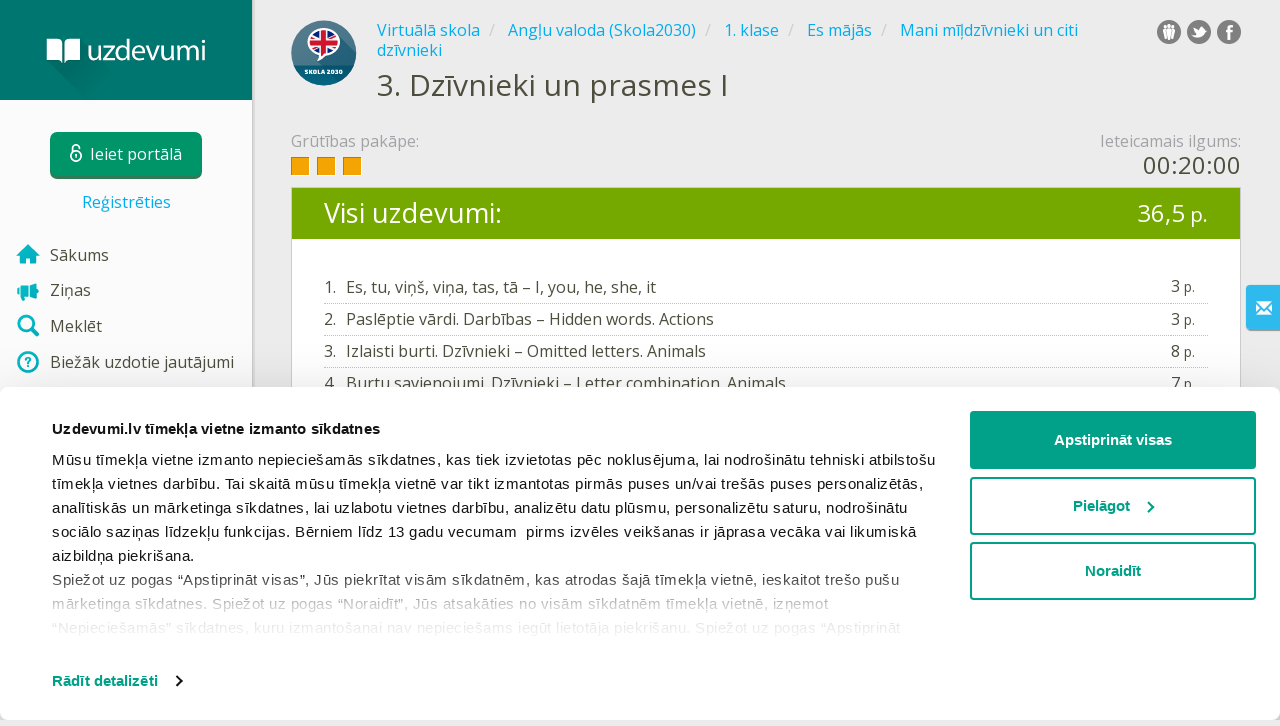

--- FILE ---
content_type: text/html; charset=utf-8
request_url: https://www.uzdevumi.lv/p/anglu-valoda-skola2030/1-klase/es-majas-72705/mani-mildzivnieki-un-citi-dzivnieki-75389/tv-0110054a-f911-48ad-a9e8-fefada12b926
body_size: 7702
content:

<!DOCTYPE html>
<html lang="lv" class="cat-anon">
<head prefix="og: http://ogp.me/ns#">
    <meta charset="utf-8" />
    <meta http-equiv="X-UA-Compatible" content="IE=edge" />
        <meta name="viewport" content="width=device-width, initial-scale=1.0">
    <title>Dzīvnieki un prasmes I — tests. Angļu valoda (Skola2030), 1. klase.</title>
    <link href="//fonts.googleapis.com/css2?family=Open+Sans:ital,wght@0,400..600;1,400..600&amp;family=Roboto+Condensed:ital,wght@0,300..400;1,300..400&amp;display=swap&amp;subset=latin,latin-ext" rel="stylesheet" type="text/css" media="screen and (min-width: 768px)" />
<link href="//fonts.googleapis.com/css2?family=Roboto+Condensed:ital,wght@0,300..700;1,300..700&amp;display=swap&amp;subset=latin,latin-ext" rel="stylesheet" type="text/css" media="screen and (max-width: 767px)" />


    <link href="https://cdnjs.cloudflare.com/ajax/libs/twitter-bootstrap/3.4.1/css/bootstrap.min.css" rel="stylesheet"/>

    <link href="//cdn.uzdevumi.lv/bundles/Content/layout?v=-OEbA4TK64mFaloMJH6Cegy4kAynPJSsKDGL2h2Tcjk1&av=7" rel="stylesheet"/>

    
    
    
<script>window.Yk=window.Yk||{};Yk.__load=[];window.$=window.$||function(n){Yk.__load.push(n)};Yk.context={enableRegWithCode:!1,allowPushReminder:!0,exercisePreviewPart:!1}</script>
        <link href="/favicon.ico" rel="shortcut icon" />

<link rel="apple-touch-icon" href="https://cdn.uzdevumi.lv/7/Content/Img/favicon/Uzdevumi/apple-touch-icon.png">
<link rel="icon" type="image/png" href="https://cdn.uzdevumi.lv/7/Content/Img/favicon/Uzdevumi/favicon-32x32.png" sizes="32x32">
<link rel="icon" type="image/png" href="https://cdn.uzdevumi.lv/7/Content/Img/favicon/Uzdevumi/favicon-16x16.png" sizes="16x16">
<link rel="manifest" href="/Content/Img/favicon/Uzdevumi/manifest.json">
<link rel="mask-icon" href="https://cdn.uzdevumi.lv/7/Content/Img/favicon/Uzdevumi/safari-pinned-tab.svg" color="#05a087">
<meta name="msapplication-config" content="/Content/Img/favicon/Uzdevumi/browserconfig.xml" />
<meta name="theme-color" content="#3c5157">        
    <link href="//cdn.uzdevumi.lv/bundles/Content/exercise?v=e3n6xP3r4zH8J4im44wcVn09Ra7Yx1DU4LuC9MhCeYw1&av=7" rel="stylesheet"/>

    


    
    
    <meta name="description" content="Tests Dzīvnieki un prasmes I." />




    
    
<script type="text/plain"  data-cookieconsent="statistics">var sdkInstance="appInsightsSDK",aiName,aisdk;window[sdkInstance]="appInsights";aiName=window[sdkInstance];aisdk=window[aiName]||function(n){function i(n){t[n]=function(){var i=arguments;t.queue.push(function(){t[n].apply(t,i)})}}var t={config:n},u,f,r,e,o;t.initialize=!0;u=document;f=window;setTimeout(function(){var t=u.createElement("script");t.src=n.url||"https://az416426.vo.msecnd.net/scripts/b/ai.2.min.js";u.getElementsByTagName("script")[0].parentNode.appendChild(t)});try{t.cookie=u.cookie}catch(n){}for(t.queue=[],t.version=2,r=["Event","PageView","Exception","Trace","DependencyData","Metric","PageViewPerformance"];r.length;)i("track"+r.pop());return i("startTrackPage"),i("stopTrackPage"),e="Track"+r[0],(i("start"+e),i("stop"+e),i("setAuthenticatedUserContext"),i("clearAuthenticatedUserContext"),i("flush"),!0===n.disableExceptionTracking||n.extensionConfig&&n.extensionConfig.ApplicationInsightsAnalytics&&!0===n.extensionConfig.ApplicationInsightsAnalytics.disableExceptionTracking)||(i("_"+(r="onerror")),o=f[r],f[r]=function(n,i,u,f,e){var s=o&&o(n,i,u,f,e);return!0!==s&&t["_"+r]({message:n,url:i,lineNumber:u,columnNumber:f,error:e}),s},n.autoExceptionInstrumented=!0),t}({samplingPercentage:.3,instrumentationKey:"b67dcee3-ee3a-4ce0-a09e-ea4d4c840a81"});window[aiName]=aisdk;aisdk.queue&&0===aisdk.queue.length&&aisdk.trackPageView({})</script>
<script>window.dataLayer=window.dataLayer||[];dataLayer.push({userIsAuthenticated:!1,UserRole:"",UserClass:"",UserIsVIP:""}),function(n,t,i,r,u){n[r]=n[r]||[];n[r].push({"gtm.start":(new Date).getTime(),event:"gtm.js"});var e=t.getElementsByTagName(i)[0],f=t.createElement(i),o=r!="dataLayer"?"&l="+r:"";f.async=!0;f.src="https://www.googletagmanager.com/gtm.js?id="+u+o;e.parentNode.insertBefore(f,e)}(window,document,"script","dataLayer","GTM-M4VFXF")</script>    
    <link rel="search" type="application/opensearchdescription+xml" title="Uzdevumi.lv" href="/opensearch.xml" />
    <meta property="og:image" content="//uploads.cdn.uzdevumi.lv/upload/VS/icons-2018/share/Anglu_val_Skola2030.png">

    <style>.sideBarLogoBg{background-color:#008b83!important}.sideBarButtonBg{background-color:#2eadab!important}</style>    </head>
<body itemscope itemtype="http://schema.org/ItemPage" itemref="logoimg"
      class="">
    <noscript><iframe src="https://www.googletagmanager.com/ns.html?id=GTM-M4VFXF" height="0" width="0" style="display:none;visibility:hidden"></iframe></noscript>
    <div class="clmwrap">
<div class="mobile-menu-header sideBarLogoBg">
    <div class="mobile-menu-header-wrap">
            <a class="nauth-link menu-login-link" href="/Account/Login" title="Ieiet portālā">
                <span class="login-link-text">Ieiet portālā</span>
                <span class="login-link-icon sideBarButtonBg"><i class="svg-sprite-site-menu icon-lock"></i></span>
            </a>
        <button class="menu-btn close-menu" title="Izvēlne">
            <i class="svg-sprite-site-menu icon-burger-open"></i>
        </button>
    </div>
</div>        <div class="sidebar" itemscope itemtype="http://schema.org/WPSideBar">
            <div class="wrap">
                <div class="menu-content">
                    <div class="menu-content-wrap">
                        
<div class="menu-header sideBarLogoBg">
    <div class="logo showdesktop">
        <a href="/" itemscope>
            <img id="logoimg" class="showdesktop" src="//uploads.cdn.uzdevumi.lv/upload/logos/menu_logo/Uzd_logo_desk.svg" itemprop="image" alt="Uzdevumi.lv logo" />
        </a>
    </div>
        <div class="loginblock showdesktop" itemscope itemtype="http://schema.org/WebPageElement">
            <button class="btn login big-login-button menu-login-link"
                    id="loginSideBtn"
                    title="Ieiet portālā"
                    data-login-url="/Account/Login"
                    data-no-dialog="0">
                <i class="svg-sprite-site-menu icon-lock"></i><span>Ieiet portālā</span>
            </button>
                <a class="nauth-link menu-register-link" href="/Account/Register">Reģistrēties</a>
        </div>
</div>
                        <div class="menu-block">

    <nav class="menu clearfix" itemscope itemtype="http://schema.org/SiteNavigationElement">
        <div class="menu-list clearfix">

    <div class="link-item tablet-left-col ">
            <a href="/">
                    <div class="icon-wrap">
                        <img src="//uploads.cdn.uzdevumi.lv/upload/menu/New_icon/index.svg" alt="Sākums" />
                    </div>
                <div class="text-wrap">
                    <span>
                        Sākums
                    </span>
                </div>
            </a>
    </div>
    <div class="link-item tablet-left-col">
            <a href="/news/forme">
                    <div class="icon-wrap">
                        <img src="//uploads.cdn.uzdevumi.lv/upload/menu/New_icon/news_1.svg" alt="Ziņas" />
                    </div>
                <div class="text-wrap">
                    <span>
                        Ziņas
                    </span>
                </div>
            </a>
    </div>
    <div class="link-item tablet-left-col">
            <a href="/search">
                    <div class="icon-wrap">
                        <img src="//uploads.cdn.uzdevumi.lv/upload/menu/New_icon/search.svg" alt="Meklēt" />
                    </div>
                <div class="text-wrap">
                    <span>
                        Meklēt
                    </span>
                </div>
            </a>
    </div>
    <div class="link-item tablet-left-col separator">
            <a href="/info/lapas/biezak-uzdotie-jautajumi">
                    <div class="icon-wrap">
                        <img src="//uploads.cdn.uzdevumi.lv/upload/menu/New_icon/help.svg" alt="Biežāk uzdotie jautājumi" />
                    </div>
                <div class="text-wrap">
                    <span>
                        Biežāk uzdotie jautājumi
                    </span>
                </div>
            </a>
    </div>
    <div class="link-item tablet-left-col separator">
            <a href="/prof/LandingOrManage">
                    <div class="icon-wrap">
                        <img src="//uploads.cdn.uzdevumi.lv/upload/proff_orange.svg" alt="PROF pakalpojums" />
                    </div>
                <div class="text-wrap">
                    <span>
                        PROF pakalpojums
                    </span>
                </div>
            </a>
    </div>
    <div class="link-item tablet-left-col">
            <a href="/Top">
                    <div class="icon-wrap">
                        <img src="//uploads.cdn.uzdevumi.lv/upload/menu/New_icon/top.svg" alt="Top" />
                    </div>
                <div class="text-wrap">
                    <span>
                        Top
                    </span>
                </div>
            </a>
    </div>
    <div class="link-item tablet-left-col separator">
            <a href="/school">
                    <div class="icon-wrap">
                        <img src="//uploads.cdn.uzdevumi.lv/upload/menu/New_icon/educational _place.svg" alt="Izglītības iestādes" />
                    </div>
                <div class="text-wrap">
                    <span>
                        Izglītības iestādes
                    </span>
                </div>
            </a>
    </div>
    <div class="link-item">
            <a href="/p">
                    <div class="icon-wrap">
                        <img src="//uploads.cdn.uzdevumi.lv/upload/menu/New_icon/subjects.svg" alt="Virtuālā skola" />
                    </div>
                <div class="text-wrap">
                    <span>
                        Virtuālā skola
                    </span>
                </div>
            </a>
    </div>
    <div class="link-item">
            <a href="/testwork">
                    <div class="icon-wrap">
                        <img src="//uploads.cdn.uzdevumi.lv/upload/menu/New_icon/test_works.svg" alt="Pārbaudes darbi" />
                    </div>
                <div class="text-wrap">
                    <span>
                        Pārbaudes darbi
                    </span>
                </div>
            </a>
    </div>
    <div class="link-item ">
            <a href="/p/starpbridis?from=left-menu-starpbridis">
                    <div class="icon-wrap">
                        <img src="//uploads.cdn.uzdevumi.lv/upload/menu/New_icon/Starpbridis.svg" alt="Starpbrīdis" />
                    </div>
                <div class="text-wrap">
                    <span>
                        Starpbrīdis
                    </span>
                </div>
            </a>
    </div>
    <div class="link-item">
            <a href="/ProgressReports">
                    <div class="icon-wrap">
                        <img src="//uploads.cdn.uzdevumi.lv/upload/menu/New_icon/results.svg" alt="Skolēnu rezultāti" />
                    </div>
                <div class="text-wrap">
                    <span>
                        Skolēnu rezultāti
                    </span>
                </div>
            </a>
    </div>
    <div class="link-item separator">
            <a href="/p-updates">
                    <div class="icon-wrap">
                        <img src="//uploads.cdn.uzdevumi.lv/upload/menu/New_icon/updates.svg" alt="Jaunas tēmas" />
                    </div>
                <div class="text-wrap">
                    <span>
                        Jaunas tēmas
                    </span>
                </div>
            </a>
    </div>
    <div class="link-item">
            <a href="javascript:" class="feebacklink" data-lang="">
                    <div class="icon-wrap">
                        <img src="//uploads.cdn.uzdevumi.lv/upload/menu/New_icon/review.svg" alt="Nosūtīt atsauksmi" />
                    </div>
                <span>Nosūtīt atsauksmi</span>
            </a>
    </div>
            

                <div class="more-section">
                    <div class="link-item more-expander tablet-left-col">
                        <a href="javascript:" id="menu-more-link">
                            <i class="svg-sprite-site-menu icon-expand"></i>
                            <span>Skatīt vairāk</span>
                        </a>
                    </div>
    <div class="link-item tablet-left-col">
            <a href="/info/par-mums" class="noicon">
                <div class="text-wrap">
                    <span>
                        Par mums
                    </span>
                </div>
            </a>
    </div>
    <div class="link-item tablet-left-col">
            <a href="/info/vecakiem" class="noicon">
                <div class="text-wrap">
                    <span>
                        Vecākiem
                    </span>
                </div>
            </a>
    </div>
    <div class="link-item tablet-left-col">
            <a href="/info/skolotajiem" class="noicon">
                <div class="text-wrap">
                    <span>
                        Skolotājiem
                    </span>
                </div>
            </a>
    </div>
    <div class="link-item">
            <a href="/info/kontakti" class="noicon">
                <div class="text-wrap">
                    <span>
                        Kontakti
                    </span>
                </div>
            </a>
    </div>
    <div class="link-item">
            <a href="/noteikumi" class="noicon">
                <div class="text-wrap">
                    <span>
                        Noteikumi
                    </span>
                </div>
            </a>
    </div>
                </div>
        </div>
    </nav>

                        </div>
                    </div>
                </div>
            </div>
        </div>
        <div class="main-content" >
            <div class="flex">

<div class="mobile-top-bar showmobile sideBarLogoBg" itemscope itemtype="http://schema.org/WebPageElement">
    <div class="mobile-top-bar-wrap">
            <div class="logo">
                <a href="/" itemscope>
                    <img src="//uploads.cdn.uzdevumi.lv/upload/logos/menu_logo/Uzd_logo_mob.svg" alt="Uzdevumi.lv logo" />
                </a>
            </div>
                <a class="nauth-link menu-login-link" href="/Account/Login" title="Ieiet portālā">
                    <span class="login-link-icon sideBarButtonBg">
                        <i class="svg-sprite-site-menu icon-lock"></i>
                    </span>
                </a>
            <button class="menu-btn" title="Izvēlne">
                <i class="svg-sprite-site-menu icon-burger"></i>
            </button>
    </div>
</div>                <div class="sc-wrap">
                    
                </div>
                
                <div class="flex-item">
                    <div class="tframe">
                        <div class="container-fluid wrap ">
                            <div class="sc-wrap">
                                
                            </div>
                            









<div class="page-header clearfix with-crumbs vs-header compact-style TestViewTest" itemscope>

        <div class="share42init" data-url="" data-title="" data-description="" data-create-embed-url=""></div>
    

<div class="crc-progress no-progress" title="">
            <div class="icon" style="background-image: url(//uploads.cdn.uzdevumi.lv/upload/VS/icons-2018/Anglu_val_Skola2030.svg)"></div>
    </div>


        <ul class="breadcrumb" itemscope itemtype="https://schema.org/BreadcrumbList">
                <li class="Subjects" itemprop="itemListElement" itemscope itemtype="https://schema.org/ListItem">
                    <a href="/p" itemprop="item"><span itemprop="name">Virtuālā skola</span></a>
                    <meta itemprop="position" content="1" />
                </li>
                <li class="Subject" itemprop="itemListElement" itemscope itemtype="https://schema.org/ListItem">
                    <a href="/p/anglu-valoda-skola2030" itemprop="item"><span itemprop="name">Angļu valoda (Skola2030)</span></a>
                    <meta itemprop="position" content="2" />
                </li>
                <li class="EducationProgram" itemprop="itemListElement" itemscope itemtype="https://schema.org/ListItem">
                    <a href="/p/anglu-valoda-skola2030/1-klase" itemprop="item"><span itemprop="name">1. klase</span></a>
                    <meta itemprop="position" content="3" />
                </li>
                <li class="Topic" itemprop="itemListElement" itemscope itemtype="https://schema.org/ListItem">
                    <a href="/p/anglu-valoda-skola2030/1-klase/es-majas-72705" itemprop="item"><span itemprop="name">Es mājās</span></a>
                    <meta itemprop="position" content="4" />
                </li>
                <li class="SubTopic" itemprop="itemListElement" itemscope itemtype="https://schema.org/ListItem">
                    <a href="/p/anglu-valoda-skola2030/1-klase/es-majas-72705/mani-mildzivnieki-un-citi-dzivnieki-75389" itemprop="item"><span itemprop="name">Mani mīļdzīvnieki un citi dzīvnieki</span></a>
                    <meta itemprop="position" content="5" />
                </li>
        </ul>
    <div class="title-box">
        <div class="progress-bar-container">
            <div class="progress-bar-strip-def"></div>
            <div class="progress-bar-strip-def"></div>
            <div class="progress-bar-strip-def"></div>
            <div class="progress-bar-strip-def"></div>
            <div class="progress-bar-strip-def"></div>
            <div class="progress-bar-strip-def"></div>
            <div class="progress-bar-strip-def"></div>

</div>
        <div class="title-box-table">
                <div class="go-back SubTopic">
                    <a href="/p/anglu-valoda-skola2030/1-klase/es-majas-72705/mani-mildzivnieki-un-citi-dzivnieki-75389"></a>
                </div>
            

            <h1 class="left-clm long">
                    <span class="title-number" id="itempos" itemprop="position">3.</span>
                <span id="itemtitle" itemprop="name">
                    Dzīvnieki un prasmes I
                </span>
            </h1>
            <div class="right-clm-mobile hideme visible-xs-table-cell">
            </div>
        </div>
    </div>
</div>
<div itemprop="mainEntity" itemscope itemtype="http://schema.org/CreativeWork" itemref="itemtitle itempos">
        <table class="test-info hidden-xs">
            <tr class="head">
                <td class="fst">Grūtības pakāpe:</td>
                                    <td class="lst">Ieteicamais ilgums:</td>
            </tr>
            <tr class="val">

                <td class="fst dif-level hard" title="Augsta">
                    <span class="easy"></span>
                    <span class="normal"></span>
                    <span class="hard"></span>
                </td>
                                    <td class="lst">
                        <span class="timer-text">00:20:00</span>
                    </td>
            </tr>
        </table>
        <div class="test-info-mobile clearfix visible-xs">
            <div class="dif-block">
                <span class="dif-level-text">Grūtības pakāpe:</span>
                <div class="dif-level hard" title="Augsta">
                    <span class="easy"></span>
                    <span class="normal"></span>
                    <span class="hard"></span>
                </div>
            </div>
            <div class="time-block text-right">
                    <span class="timer-icon"></span>
                    <span class="timer-text">00:20:00</span>
            </div>
        </div>

    <div class="block sm-easy-header no-bmarg">
        <div class="header clearfix hidden-xs">
            <h3 class="pull-left">Visi uzdevumi:</h3>
                <div class="obj-points">
                    36,5<span class="answer-point" title="Punkti"> p.</span>
                </div>
        </div>
        <div class="blockbody nopadding">
                        <div class="blockbody-padding">
                <table class="exercise-list-table">

                        <tr>
                            <td class="px1">
                                1.
                            </td>
                            <td>
Es, tu, viņš, viņa, tas, tā – I, you, he, she, it                            </td>

                                                            <td class="px1">
                                    3<span class="answer-point" title="Punkti"> p.</span>
                                </td>
                        </tr>
                        <tr>
                            <td class="px1">
                                2.
                            </td>
                            <td>
Paslēptie vārdi. Darbības – Hidden words. Actions                            </td>

                                                            <td class="px1">
                                    3<span class="answer-point" title="Punkti"> p.</span>
                                </td>
                        </tr>
                        <tr>
                            <td class="px1">
                                3.
                            </td>
                            <td>
Izlaisti burti. Dzīvnieki – Omitted letters. Animals                            </td>

                                                            <td class="px1">
                                    8<span class="answer-point" title="Punkti"> p.</span>
                                </td>
                        </tr>
                        <tr>
                            <td class="px1">
                                4.
                            </td>
                            <td>
Burtu savienojumi. Dzīvnieki –  Letter combination. Animals                            </td>

                                                            <td class="px1">
                                    7<span class="answer-point" title="Punkti"> p.</span>
                                </td>
                        </tr>
                        <tr>
                            <td class="px1">
                                5.
                            </td>
                            <td>
Klausīšanās un rakstīšana. Darbības – Listening and writing. Actions                            </td>

                                                            <td class="px1">
                                    6<span class="answer-point" title="Punkti"> p.</span>
                                </td>
                        </tr>
                        <tr>
                            <td class="px1">
                                6.
                            </td>
                            <td>
Klausīšanās. Vārdu rinda. Darbības – Listening. The list of actions                            </td>

                                                            <td class="px1">
                                    5,5<span class="answer-point" title="Punkti"> p.</span>
                                </td>
                        </tr>
                        <tr>
                            <td class="px1">
                                7.
                            </td>
                            <td>
Klausīšanās un tulkošana. Dzīvnieki – Listening. Animals                            </td>

                                                            <td class="px1">
                                    4<span class="answer-point" title="Punkti"> p.</span>
                                </td>
                        </tr>
                </table>
            <div class="top-buffer-2 buttons customWidthCenteredText">

                                    <a class="btn" href="/Account/Login?returnUrl=%2Fp%2Fanglu-valoda-skola2030%2F1-klase%2Fes-majas-72705%2Fmani-mildzivnieki-un-citi-dzivnieki-75389%2Ftv-0110054a-f911-48ad-a9e8-fefada12b926">Ieiet portālā</a>
                    <span class="start-test-alt">
                        vai
                            <a href="/Account/Register?ReturnUrl=%2Fp%2Fanglu-valoda-skola2030%2F1-klase%2Fes-majas-72705%2Fmani-mildzivnieki-un-citi-dzivnieki-75389%2Ftv-0110054a-f911-48ad-a9e8-fefada12b926">Reģistrēties</a>
                    </span>
                
            </div>
            </div>
        </div>
    </div>
    <div class="nav-table row TestViewTest" itemscope itemtype="http://schema.org/SiteNavigationElement">
    <div class="nav-cell col-xs-4">



<a href="/p/anglu-valoda-skola2030/1-klase/es-majas-72705/mani-mildzivnieki-un-citi-dzivnieki-75389/tv-24e3f960-2e10-40c0-a21c-5e5edd43f3da" class="cn-nav-left-Test">
    <span class="nav-button nav-left"></span>
    <span>Iepriekšējais tests</span>
</a>    </div>
    <div class="nav-cell col-xs-4">
        


<a href="/p/anglu-valoda-skola2030/1-klase/es-majas-72705/mani-mildzivnieki-un-citi-dzivnieki-75389" class="cn-nav-top-">
    <span class="nav-button nav-top"></span>
    <span>Atgriezties tēmā</span>
</a>
    </div>
    <div class="nav-cell col-xs-4">
            <a class="nextTopicLink" href="/p/anglu-valoda-skola2030/1-klase/es-arpus-majas-98758/mans-rotallaukums-98783?direction=next">
                <span class="nav-button nav-right"></span>
                <span>Nākamā tēma</span>
            </a>
    </div>
</div>
    <meta itemprop="interactivityType" content="active" />
<meta itemprop="learningResourceType" content="test" />
<meta itemprop="educationalUse" content="assignment" />
<meta itemprop="dateCreated" content="2021-03-24T14:16:37Z" />
<meta itemprop="dateModified" content="2021-04-12T08:19:53Z" />
<meta itemprop="inLanguage" content="lv" />

</div>

    <div class="feedback-button-block visible-xs top-buffer-30px">
        <div class="line">
            <hr />
        </div>
        <div>
            <a href="javascript:void(0)" class="btn light oneliner"
               data-url-feedback-dialog="/FeedBack/FeedBack"
               data-bread-crumbs="Virtuālā skola/Angļu valoda (Skola2030)/1. klase/Es mājās/Mani mīļdzīvnieki un citi dzīvnieki"
               data-view-id="18887"
               data-view-version="56983"
               data-exercise-id=""
               data-topic-id=""
               data-test-id="0110054a-f911-48ad-a9e8-fefada12b926"
               data-result-id=""
               data-result-cls=""
               data-ex-position=""
               data-feedback-mode="VirtualSchool">
                Nosūtīt atsauksmi
            </a>
        </div>
        <div class="line">
            <hr />
        </div>
    </div>
    <div class="feedBack slider in-iframe-fixed-center">
        <div class="left-edge"><i class="glyphicon glyphicon-envelope"></i></div>
        <div class="contents">
            <div class="slider-image">
            </div>
            <div class="feedBack-link slider-links">
                Atradi kļūdu?
                <div class="top-buffer-10px">
                    <a href="javascript:void(0)" class="dot"
                       data-url-feedback-dialog="/FeedBack/FeedBack"
                       data-bread-crumbs="Virtuālā skola/Angļu valoda (Skola2030)/1. klase/Es mājās/Mani mīļdzīvnieki un citi dzīvnieki"
                       data-exercise-id=""
                       data-view-id="18887"
                       data-view-version="56983"
                       data-topic-id=""
                       data-test-id="0110054a-f911-48ad-a9e8-fefada12b926"
                       data-result-id=""
                       data-result-cls=""
                       data-ex-position=""
                       data-feedback-mode="VirtualSchool">
                        Sūti mums ziņu!
                    </a>
                </div>
            </div>
        </div>
    </div>
    <div id="feedBackDialog"></div>








                                <div class="sc-wrap">
                                    
                                </div>
                        </div>
                    </div>
                </div>
                

<div class="footer" itemscope itemtype="http://schema.org/WPFooter">
    <div class="copyright">
        <div class="tframeblock-footer">
                    <span class="cpr">Copyright &copy; 2026 SIA Uzdevumi.lv</span>
                            <span class="cpr-link-wrap">
                                    <a href="/info/kontakti" class="cpr-link">Kontakti</a>
                            </span>
                            <span class="cpr-link-wrap">
                                    <a href="/noteikumi/lietosanas-noteikumi" class="cpr-link">Lietošanas noteikumi</a>
                            </span>
                            <span class="cpr-link-wrap">
                                    <a href="/noteikumi/privatuma-politika" class="cpr-link">Privātuma politika</a>
                            </span>
                            <span class="cpr-link-wrap">
                                    <a href="javascript:Cookiebot.renew()" class="cpr-link">Sīkdatņu iestatījumi</a>
                            </span>

        </div>
    </div>
</div>



            </div>
        </div>
    </div>
        <div id="loginDialog" class="signindialog hideme dialog">
            <div id="loginDialogPlaceHolder" class="ajax-loading"></div>
        </div>
        <div class="signindialog-overlay hideme"></div>
        <script src="https://cdnjs.cloudflare.com/ajax/libs/jquery/3.4.1/jquery.min.js" crossorigin="anonymous"></script>

    <script src="//cdn.uzdevumi.lv/bundles/Scripts/layout/lv?v=K2enip7eITkkluGg0JsO9NXGVd_qjMaQRmc5p69OwjA1&av=7" crossorigin="anonymous"></script>

    
    
    
            
    
<script>document.addEventListener("DOMContentLoaded",function(){Yk.blockedIframesPlaceholder.init({consentTemplateSelector:"#consentTemplate",adblockTemplateSelector:"#contentFilterTemplate",skipCookieConsent:0})})</script>

<template id="consentTemplate">
    <div class="blocked-iframe-placeholder consent-required cookieconsent-optout-marketing cookieconsent-optout-statistics cookieconsent-optout-preferences">
        <div class="blocked-iframe-center-content">
            <div class="blocked-iframe-icon">
                <i class="blocked-iframe-icon-image consent-icon"></i>
            </div>
            <div class="consent-message">Lai skatītu šo saturu, jāapstiprina visas sīkdatnes</div>
            <div class="blocked-iframe-button-container">
                <button class="blocked-iframe-button" onclick="window.Cookiebot.renew()" type="button">
                    Apstiprināt
                </button>
            </div>
        </div>
    </div>
</template>

<template id="contentFilterTemplate">
    <div class="blocked-iframe-placeholder content-filter-warning">
        <div class="blocked-iframe-center-content">
            <div class="blocked-iframe-icon">
                <i class="blocked-iframe-icon-image content-warning-icon"></i>
            </div>
            <div class="content-filter-message">
                <h2>Pamanīts reklāmas bloķētājs!</h2>
                <p>Lai turpinātu, lūdzam izslēgt reklāmas bloķētāju un atjaunot lapu!</p>
            </div>
        </div>
    </div>
</template>    

    
    

    

    

    


    <script src="//cdn.uzdevumi.lv/bundles/Scripts/exercise?v=3f3NyWRHB_eUFmNqgUB0a61ieyc5tTxdFG00kLmJdFA1&av=7" crossorigin="anonymous"></script>

    <script>(function(){window.Yk=window.Yk||{};var n=Yk.Math=Yk.Math||{},t=n.style=n.style||{};t.undefinedFont='"Open Sans", "Roboto Condensed", sans-serif';t.additionalLetterCharacters="а-яāčēģīķļņšūž";n.debug=0;n.cdnUrl="https://cdn.uzdevumi.lv/7";window.MathJax={AuthorInit:function(){MathJax.Hub.Config({delayStartupUntil:"configured"});n.mathJaxReady=!0;n.startCreated&&n.configSet&&n.mathJaxReady&&n.start()}}})()</script>
<script src="https://cdnjs.cloudflare.com/ajax/libs/mathjax/2.7.9/MathJax.js" crossorigin="anonymous" async>
</script>


    

    



    <script>$.each(Yk.__load,function(n,t){$(t)})</script>


    <script>$(function(){Yk.virtualSchool.initSliders(0,"prsnt")});$(function(){var n=Yk.exerciseJsSettings;Yk.exercise.init(n);Yk.exercise.saveLastExerciseOrTest("0110054a-f911-48ad-a9e8-fefada12b926");Yk.utils.renderLocalTime()}),function(){var n=Yk.ondemand=Yk.ondemand||{},t=n.bundles=n.bundles||{};t["jquery-ui-ondemand"]={inject:'\r\n<link href="//cdn.uzdevumi.lv/bundles/Content/jqueryui?v=VFJPpGuxjLlk4Nsar1k8xbt4Xo0T8xbIHVsSsmQXcgA1&av=7" rel="stylesheet"/>\r\n<script src="//cdn.uzdevumi.lv/bundles/Scripts/jqueryui/lv?v=6I1HDQLr_oEUqxwfOO1uIKQfcikQ9-DWDLBGD1SouD01&av=7" crossorigin="anonymous"><\/script>\r\n\r\n'}}(),function(){var n=Yk.ondemand=Yk.ondemand||{},t=n.bundles=n.bundles||{};t["fancybox-ondemand"]={inject:'\r\n<link href="https://cdnjs.cloudflare.com/ajax/libs/fancybox/3.5.7/jquery.fancybox.min.css" rel="stylesheet"/>\r\n<link href="/bundles/Content/fancybox-custom?v=IHInDWDwXj6gIXdL1UJF4SqRVBFJn5wpel5WjHuhC8s1" rel="stylesheet"/>\r\n<script src="https://cdnjs.cloudflare.com/ajax/libs/fancybox/3.5.7/jquery.fancybox.min.js" crossorigin="anonymous"><\/script>\r\n\r\n'}}(),function(){var n=Yk.ondemand=Yk.ondemand||{},t=n.bundles=n.bundles||{};t["slick-slider-ondemand"]={inject:'\r\n<link href="//cdn.uzdevumi.lv/bundles/Content/slick-slider?v=ohTtER6J36IJrwg2nGkKYgDYH16uPCOmiH824M3L7CU1&av=7" rel="stylesheet"/>\r\n<script src="//cdn.uzdevumi.lv/bundles/Scripts/slick-slider?v=MsoTcswwKOqYIg4IFfJ016G_n1-rT1udOULIxR8el1o1&av=7" crossorigin="anonymous"><\/script>\r\n\r\n'}}(),function(){var n=Yk.ondemand=Yk.ondemand||{},t=n.bundles=n.bundles||{};t["autocomplete-ondemand"]={inject:'\r\n<link href="//cdn.uzdevumi.lv/bundles/Content/select2?v=Nv9UElRtvPS2j7HSrF2tO8PcTQMEgK7az3WisuUfObM1&av=7" rel="stylesheet"/>\r\n<script src="//cdn.uzdevumi.lv/bundles/Scripts/autocomplete/lv?v=gCDFgV2Pq3domID87StBePB1Ph6dpVsIk973Q_xuwDY1&av=7" crossorigin="anonymous"><\/script>\r\n\r\n'}}(),function(){window.Yk=window.Yk||{};Yk.exerciseJsSettings={Resources:{helpTitle:"Palīdzība",whatIsCorrectAnswer:"Kāda ir pareizā atbilde?",yourAnswerIsCorrect:"Tava atbilde ir pareiza!",yourAnswerIsSaved:"Tava atbilde ir saglabāta",correctAnswerExtraCaption:"Gribi zināt pareizo atbildi?",correctAnswerExtraName:"Pieslēgt",openInNewWindow:"Atvērt jaunā cilnē",fileInputsDisabled:'Šī funkcionalitāte pieejama tikai sadaļā "Pārbaudes darbi".',VideoAnswerOnlyTaskSubmitButton:"Pabeigt",answerPointHtml:'<span class="answer-point" title="Punkti"> p.<\/span>',fieldIsNotScoredText:"Atbildes lauks netiek vērtēts.",answerNotSaved:"Atbilde nav saglabāta",SomeAnswerEmbedsAreNotAnswered:"Pirms atbildes iesniegšanas Tev jāatbild uz visiem interaktīvajiem jautājumiem šajā uzdevumā. Lūdzu, atbildi uz visiem jautājumiem un mēģini vēlreiz!",SomeAnswerVideosAreNotWatched:"Lai atbildētu uz šo jautājumu, Tev jānoskatās video līdz galam. Lūdzu, noskaties video un mēģini vēlreiz!",fieldIsNotValidatedText:"Atbildes lauks netiek vērtēts.",UnsavedChangesLeaveWarning:"Šajā lapā ir nesaglabātas izmaiņas. Vai Jūs esat pārliecināts, ka vēlaties šo lapu aizvērt?",RevertChanges:"Atcelt izmaiņas",DoNotRevertChanges:"Atstāt izmaiņas",AreYouSureYouWantToRevertChanges:"Vai vēlies atcelt izmaiņas atbildē un atgriezt sākotnēji iesniegto atbildi?",Cancel:"Atcelt",FinishTestBtnText:"Jā",AnswerEmbedChangeAnswer:"Izpildīt vēlreiz",ScrollToDndAnswersBtn:"Parādīt atbilžu variantus",GoBack:"Atgriezties atpakaļ",NavPopupNextTopicBtn:"Nākamā tēma",NavPopupText:"Tēma noslēgusies. Vai apskatīt nākamo tēmu?"},Url:{correctAnswerExtraUrl:"/prof/LandingOrManage",defaultSolutionStepsExtraUrl:"/prof/LandingOrManage"},disableMediaFilesDownload:1}}()</script>
    </body>
</html>


--- FILE ---
content_type: image/svg+xml
request_url: https://uploads.cdn.uzdevumi.lv/upload/VS/icons-2018/Anglu_val_Skola2030.svg
body_size: 3578
content:
<svg xmlns="http://www.w3.org/2000/svg" xmlns:xlink="http://www.w3.org/1999/xlink" width="263" height="132" viewBox="0 0 263 132"><defs><style>.cls-1{fill:none;}.cls-2{fill:url(#linear-gradient);}.cls-3{fill:#226177;}.cls-4{clip-path:url(#clip-path);}.cls-5{fill:#f1f2f2;}.cls-6{fill:#0039a6;}.cls-7{fill:#d52b1e;}.cls-13,.cls-20,.cls-8,.cls-9{opacity:0.5;}.cls-13,.cls-17,.cls-18,.cls-8,.cls-9{isolation:isolate;}.cls-9{fill:#332b27;}.cls-10{fill:#fff;}.cls-11{clip-path:url(#clip-path-2);}.cls-12{fill:url(#linear-gradient-3);}.cls-13,.cls-17,.cls-21{fill:#044c68;}.cls-13{fill-rule:evenodd;}.cls-14{clip-path:url(#clip-path-3);}.cls-15{fill:#00247d;}.cls-16{fill:#cf142b;}.cls-17{opacity:0.2;}.cls-18{opacity:0.15;}.cls-19{clip-path:url(#clip-path-4);}.cls-22{clip-path:url(#clip-path-5);}</style><linearGradient id="linear-gradient" x1="223.155" y1="105.586" x2="166.474" y2="19.798" gradientUnits="userSpaceOnUse"><stop offset="0" stop-color="#417387"/><stop offset="1" stop-color="#537a8c"/></linearGradient><clipPath id="clip-path"><path class="cls-1" d="M98.109,43.8c0-15.415-14.429-27.872-32.174-27.872S33.671,28.475,33.671,43.8c0,12.458,9.5,23.033,22.585,26.618a13.055,13.055,0,0,1-2.42,9.41c-4.123,5.736,9.858-.627,15.146-8.245C85.293,70.239,98.109,58.319,98.109,43.8Z"/></clipPath><clipPath id="clip-path-2"><circle class="cls-2" cx="197" cy="66" r="65"/></clipPath><linearGradient id="linear-gradient-3" x1="196.769" y1="171.165" x2="196.769" y2="89.959" gradientUnits="userSpaceOnUse"><stop offset="0" stop-color="#007590"/><stop offset="1" stop-color="#085975"/></linearGradient><clipPath id="clip-path-3"><path class="cls-1" d="M228.615,43.978c0-14.84-14.111-26.91-31.479-26.91s-31.479,12.07-31.479,26.91c0,12.07,9.317,22.261,22.071,25.659a12.38,12.38,0,0,1-2.352,9.029c-4.07,5.543,9.589-.626,14.835-7.957C216.132,69.458,228.615,58.014,228.615,43.978Z"/></clipPath><clipPath id="clip-path-4"><circle class="cls-3" cx="66" cy="66" r="65"/></clipPath><clipPath id="clip-path-5"><path class="cls-1" d="M97.615,43.978c0-14.84-14.111-26.91-31.479-26.91s-31.479,12.07-31.479,26.91c0,12.07,9.317,22.261,22.071,25.659a12.38,12.38,0,0,1-2.352,9.029c-4.07,5.543,9.589-.626,14.835-7.957C85.132,69.458,97.615,58.014,97.615,43.978Z"/></clipPath></defs><g id="Layer_2" data-name="Layer 2"><g id="Layer_1-2" data-name="Layer 1"><g class="cls-4"><rect class="cls-5" x="36.18" y="15.032" width="58.882" height="19.986"/><rect class="cls-6" x="36.18" y="35.017" width="58.882" height="19.986"/><rect class="cls-7" x="36.18" y="55.093" width="58.882" height="19.986"/></g><g class="cls-8"><path class="cls-9" d="M38.6,44.786c0-12.9,12.458-23.391,27.693-23.391,11.293,0,20.972,5.736,25.363,13.891C87.623,26.683,77.586,20.5,65.845,20.5,50.52,20.5,38.152,30.984,38.152,43.89a19.454,19.454,0,0,0,2.42,9.5A19.2,19.2,0,0,1,38.6,44.786Z"/><polygon class="cls-9" points="60.378 66.833 65.935 72.39 61.454 75.168 57.241 75.437 60.378 66.833"/></g><path class="cls-10" d="M65.845,20.409C81.17,20.409,93.538,30.9,93.538,43.8a21.273,21.273,0,0,1-6.99,15.594A29.31,29.31,0,0,1,68.534,67.1l-2.061.179-1.166,1.7a21.224,21.224,0,0,1-4.481,4.481c.09-1.165-.448-6.542-.448-6.542l-2.957-.807C45.86,62.979,38.152,54.017,38.152,43.89c0-12.995,12.368-23.481,27.693-23.481m0-4.481c-17.835,0-32.174,12.457-32.174,27.872,0,12.458,9.5,23.033,22.585,26.618a13.055,13.055,0,0,1-2.42,9.41c-1.165,1.524-.9,2.241.089,2.241,2.689,0,11.2-4.929,15.057-10.486C85.293,70.239,98.109,58.319,98.109,43.89,98.109,28.475,83.68,15.928,65.845,15.928Z"/><rect class="cls-1" width="263" height="132"/><circle class="cls-2" cx="197" cy="66" r="65"/><g class="cls-11"><rect class="cls-12" x="133.577" y="91.079" width="126.383" height="40.921"/><path class="cls-13" d="M227.869,125.7c23.775-4.11,34.373-34.947,34.373-58.882L220.77,25.348l-1.677,1.677a32.2,32.2,0,0,0-22.43-8.695c-16.6,0-30.059,11.639-30.059,26,0,9.063,5.364,17.04,13.495,21.693l-1.107,1.106,7.936,7.937c.965,2.426-2.86,6.839-2.86,6.839Z"/><path class="cls-10" d="M162.612,105.026l-1.645-.72a3.485,3.485,0,0,1-1.428-1.014,2.435,2.435,0,0,1-.42-1.482,2.166,2.166,0,0,1,.757-1.914,4.907,4.907,0,0,1,2.652-.522,9.221,9.221,0,0,1,3.011.42l-.156,1.668q-1.439-.024-2.916-.024a2,2,0,0,0-.611.06.243.243,0,0,0-.157.252.341.341,0,0,0,.15.282,2.709,2.709,0,0,0,.571.282l1.5.624a3.45,3.45,0,0,1,1.44,1.02,2.492,2.492,0,0,1,.419,1.5,2.345,2.345,0,0,1-.731,1.968,4.542,4.542,0,0,1-2.652.564,12.79,12.79,0,0,1-3.2-.408l.155-1.824q2.376.06,3.013.06a2.263,2.263,0,0,0,.653-.06.225.225,0,0,0,.162-.228.363.363,0,0,0-.114-.276A1.366,1.366,0,0,0,162.612,105.026Z"/><path class="cls-10" d="M170.256,104.366h-.433a3.434,3.434,0,0,1,.1.756v2.7h-2.6v-8.28h2.6v2.088a4.446,4.446,0,0,1-.121,1.056h.457l1.728-3.144h2.795l-1.908,3.24a1.539,1.539,0,0,1-.732.732v.048a1.519,1.519,0,0,1,.438.318,1.951,1.951,0,0,1,.39.5l1.933,3.444h-2.893Z"/><path class="cls-10" d="M179.3,99.374a5.706,5.706,0,0,1,2.286.366,2.32,2.32,0,0,1,1.194,1.3,9.308,9.308,0,0,1,0,5.292,2.317,2.317,0,0,1-1.194,1.3,7.285,7.285,0,0,1-4.56,0,2.317,2.317,0,0,1-1.194-1.3,9.308,9.308,0,0,1,0-5.292,2.32,2.32,0,0,1,1.194-1.3A5.668,5.668,0,0,1,179.3,99.374Zm.894,2.406a1.08,1.08,0,0,0-1.788,0,8.259,8.259,0,0,0,0,3.8,1.08,1.08,0,0,0,1.788,0,8.259,8.259,0,0,0,0-3.8Z"/><path class="cls-10" d="M187.355,99.542v5.784a.393.393,0,0,0,.138.312.538.538,0,0,0,.366.12h2.784l.12,1.944a33.859,33.859,0,0,1-4.044.168,1.968,1.968,0,0,1-1.428-.522,1.809,1.809,0,0,1-.54-1.362V99.542Z"/><path class="cls-10" d="M196.667,106.034H194.4l-.42,1.788h-2.652l2.148-7.608a.912.912,0,0,1,.324-.486.876.876,0,0,1,.552-.186h2.364a.876.876,0,0,1,.552.186.912.912,0,0,1,.324.486l2.148,7.608h-2.652Zm-.42-1.824-.408-1.776q-.108-.564-.144-.948h-.324q-.072.564-.144.948l-.408,1.776Z"/><path class="cls-10" d="M203.627,101.57l-.084-1.908a17.174,17.174,0,0,1,3.1-.264,4.636,4.636,0,0,1,2.286.45,1.708,1.708,0,0,1,.774,1.614,2.677,2.677,0,0,1-.234,1.17,5.369,5.369,0,0,1-1.026,1.278l-1.956,1.848a3.417,3.417,0,0,1,1.1-.12h2.3v2.184h-6.42v-1.3a1.548,1.548,0,0,1,.36-1.044l1.728-1.692q1.476-1.476,1.476-1.992a.2.2,0,0,0-.15-.21,2.654,2.654,0,0,0-.582-.042Q204.8,101.546,203.627,101.57Z"/><path class="cls-10" d="M214.823,99.374a3.471,3.471,0,0,1,2.772.93,5.417,5.417,0,0,1,.78,3.378,5.417,5.417,0,0,1-.78,3.378,4.578,4.578,0,0,1-5.532,0,5.41,5.41,0,0,1-.78-3.378,5.41,5.41,0,0,1,.78-3.378A3.452,3.452,0,0,1,214.823,99.374Zm-.012,1.932a.916.916,0,0,0-.588.15,1.118,1.118,0,0,0-.27.648,13.727,13.727,0,0,0,0,3.156,1.118,1.118,0,0,0,.27.648.916.916,0,0,0,.588.15,1,1,0,0,0,.618-.15,1.1,1.1,0,0,0,.276-.648,13.879,13.879,0,0,0,0-3.156,1.1,1.1,0,0,0-.276-.648A1,1,0,0,0,214.811,101.306Z"/><path class="cls-10" d="M219.971,101.354,219.9,99.6a18.241,18.241,0,0,1,2.9-.228,4.321,4.321,0,0,1,2.244.42,1.678,1.678,0,0,1,.636,1.512,3.022,3.022,0,0,1-.288,1.482,1.368,1.368,0,0,1-1.08.606v.048a1.77,1.77,0,0,1,1.224.606,2.55,2.55,0,0,1,.36,1.47,2.249,2.249,0,0,1-.684,1.9,3.885,3.885,0,0,1-2.4.57,23.146,23.146,0,0,1-3.1-.228l.072-1.824q1.392.061,2.3.06a2.228,2.228,0,0,0,1-.144q.234-.144.234-.7a.909.909,0,0,0-.186-.666,1.084,1.084,0,0,0-.738-.162l-1.6.024v-1.583h1.6a1.016,1.016,0,0,0,.7-.163.862.862,0,0,0,.15-.582.63.63,0,0,0-.186-.54,1.4,1.4,0,0,0-.738-.132Z"/><path class="cls-10" d="M230.867,99.374a3.471,3.471,0,0,1,2.772.93,5.417,5.417,0,0,1,.78,3.378,5.417,5.417,0,0,1-.78,3.378,4.578,4.578,0,0,1-5.532,0,5.41,5.41,0,0,1-.78-3.378,5.41,5.41,0,0,1,.78-3.378A3.452,3.452,0,0,1,230.867,99.374Zm-.012,1.932a.916.916,0,0,0-.588.15,1.118,1.118,0,0,0-.27.648,13.727,13.727,0,0,0,0,3.156,1.118,1.118,0,0,0,.27.648.916.916,0,0,0,.588.15,1,1,0,0,0,.618-.15,1.1,1.1,0,0,0,.276-.648,13.879,13.879,0,0,0,0-3.156,1.1,1.1,0,0,0-.276-.648A1,1,0,0,0,230.855,101.306Z"/><g class="cls-14"><path id="_5fa81737-7743-4068-b23b-19932a48c4be" data-name="5fa81737-7743-4068-b23b-19932a48c4be" class="cls-15" d="M147.2,21.628V70.173H245.44V21.628Z"/><path id="_989146eb-b56a-4c5b-ab47-98b808c4769a" data-name="989146eb-b56a-4c5b-ab47-98b808c4769a" class="cls-5" d="M147.2,21.628v5.453l38.083,18.864L147.2,64.719v5.454h11.036L196.322,51.4,234.4,70.173H245.44V64.719L207.267,45.945l38.082-18.864V21.628H234.314L196.231,40.4,158.149,21.628Z"/><path id="_2346c476-6317-439b-90fa-690e8972bb1b" data-name="2346c476-6317-439b-90fa-690e8972bb1b" class="cls-16" d="M147.2,25.293l45.41,22.44L147.2,70.262h7.327l45.41-22.529,45.5,22.529V66.6l-45.5-22.529,45.5-22.44h-7.6l-45.229,22.44L147.2,21.628Z"/><path id="_06562a89-f9a3-47b4-8fdf-5dd36187d0c8" data-name="06562a89-f9a3-47b4-8fdf-5dd36187d0c8" class="cls-5" d="M188.09,20.019V37.81H147.2V53.991H188.18V73.123h16.373V53.991H245.53V37.81H204.463V20.019Z"/><path id="e86c2b9d-c9b5-4da3-b277-353633cc4caa" class="cls-16" d="M191.346,20.2V41.028H147.2v9.745h44.143V73.66h9.86V50.773H245.44V41.028H201.206V20.2Z"/></g><polygon class="cls-17" points="191.346 66.865 196.864 72.408 192.341 75.09 188.09 75.448 191.346 66.865"/><path class="cls-18" d="M169.365,44.783c0-12.874,12.574-23.334,27.952-23.334,11.4,0,21.167,5.722,25.6,13.857-4.071-8.582-14.2-14.751-26.052-14.751-15.468,0-27.951,10.46-27.951,23.334a19.223,19.223,0,0,0,2.442,9.476A20.238,20.238,0,0,1,169.365,44.783Z"/><path class="cls-10" d="M196.955,20.466c15.468,0,27.951,10.46,27.951,23.333a21.445,21.445,0,0,1-7.056,15.556,29.753,29.753,0,0,1-18.181,7.689l-2.081.179-1.176,1.7a21.278,21.278,0,0,1-4.523,4.47c.091-1.162-.543-6.615-.543-6.615l-2.985-.8C176.692,62.842,168.913,53.9,168.913,43.8c0-12.873,12.574-23.333,28.042-23.333m0-4.47c-18,0-32.474,12.426-32.474,27.8,0,12.427,9.588,22.977,22.8,26.553a12.908,12.908,0,0,1-2.443,9.387c-1.175,1.52-.9,2.235.091,2.235,2.714,0,11.307-4.917,15.2-10.46,16.463-1.341,29.4-13.231,29.4-27.625C229.429,28.512,214.865,16,196.955,16Z"/></g><circle class="cls-3" cx="66" cy="66" r="65"/><g class="cls-19"><g class="cls-20"><rect class="cls-21" x="2.577" y="91.079" width="126.383" height="40.921"/></g><path class="cls-13" d="M96.869,125.7c23.775-4.11,34.373-34.947,34.373-58.882L89.77,25.348l-1.677,1.677a32.2,32.2,0,0,0-22.43-8.695c-16.6,0-30.059,11.639-30.059,26,0,9.063,5.364,17.04,13.495,21.693l-1.107,1.106,7.936,7.937c.965,2.426-2.86,6.839-2.86,6.839Z"/><path class="cls-10" d="M31.612,105.026l-1.645-.72a3.485,3.485,0,0,1-1.428-1.014,2.435,2.435,0,0,1-.42-1.482,2.166,2.166,0,0,1,.757-1.914,4.907,4.907,0,0,1,2.652-.522,9.221,9.221,0,0,1,3.011.42l-.156,1.668q-1.439-.024-2.916-.024a2,2,0,0,0-.611.06.243.243,0,0,0-.157.252.341.341,0,0,0,.15.282,2.709,2.709,0,0,0,.571.282l1.5.624a3.45,3.45,0,0,1,1.44,1.02,2.492,2.492,0,0,1,.419,1.5,2.345,2.345,0,0,1-.731,1.968,4.542,4.542,0,0,1-2.652.564,12.79,12.79,0,0,1-3.2-.408l.155-1.824q2.376.06,3.013.06a2.263,2.263,0,0,0,.653-.06.225.225,0,0,0,.162-.228.363.363,0,0,0-.114-.276A1.366,1.366,0,0,0,31.612,105.026Z"/><path class="cls-10" d="M39.256,104.366h-.433a3.434,3.434,0,0,1,.1.756v2.7h-2.6v-8.28h2.6v2.088a4.446,4.446,0,0,1-.121,1.056h.457l1.728-3.144h2.8l-1.908,3.24a1.539,1.539,0,0,1-.732.732v.048a1.519,1.519,0,0,1,.438.318,1.951,1.951,0,0,1,.39.5l1.933,3.444H41.007Z"/><path class="cls-10" d="M48.3,99.374a5.706,5.706,0,0,1,2.286.366,2.32,2.32,0,0,1,1.194,1.3,9.308,9.308,0,0,1,0,5.292,2.317,2.317,0,0,1-1.194,1.3,5.706,5.706,0,0,1-2.286.366,5.668,5.668,0,0,1-2.274-.366,2.317,2.317,0,0,1-1.194-1.3,9.308,9.308,0,0,1,0-5.292,2.32,2.32,0,0,1,1.194-1.3A5.668,5.668,0,0,1,48.3,99.374Zm.894,2.406a1.08,1.08,0,0,0-1.788,0,8.259,8.259,0,0,0,0,3.8,1.08,1.08,0,0,0,1.788,0,8.259,8.259,0,0,0,0-3.8Z"/><path class="cls-10" d="M56.355,99.542v5.784a.393.393,0,0,0,.138.312.538.538,0,0,0,.366.12h2.784l.12,1.944a33.859,33.859,0,0,1-4.044.168,1.968,1.968,0,0,1-1.428-.522,1.809,1.809,0,0,1-.54-1.362V99.542Z"/><path class="cls-10" d="M65.667,106.034H63.4l-.42,1.788H60.327l2.148-7.608a.912.912,0,0,1,.324-.486.876.876,0,0,1,.552-.186h2.364a.876.876,0,0,1,.552.186.912.912,0,0,1,.324.486l2.148,7.608H66.087Zm-.42-1.824-.408-1.776q-.108-.564-.144-.948h-.324q-.072.564-.144.948l-.408,1.776Z"/><path class="cls-10" d="M72.627,101.57l-.084-1.908a17.174,17.174,0,0,1,3.1-.264,4.636,4.636,0,0,1,2.286.45,1.708,1.708,0,0,1,.774,1.614,2.677,2.677,0,0,1-.234,1.17,5.369,5.369,0,0,1-1.026,1.278l-1.956,1.848a3.417,3.417,0,0,1,1.1-.12h2.3v2.184h-6.42v-1.3a1.548,1.548,0,0,1,.36-1.044l1.728-1.692q1.476-1.476,1.476-1.992a.2.2,0,0,0-.15-.21,2.654,2.654,0,0,0-.582-.042Q73.8,101.546,72.627,101.57Z"/><path class="cls-10" d="M83.823,99.374a3.471,3.471,0,0,1,2.772.93,5.417,5.417,0,0,1,.78,3.378,5.417,5.417,0,0,1-.78,3.378,4.578,4.578,0,0,1-5.532,0,5.41,5.41,0,0,1-.78-3.378,5.41,5.41,0,0,1,.78-3.378A3.452,3.452,0,0,1,83.823,99.374Zm-.012,1.932a.916.916,0,0,0-.588.15,1.118,1.118,0,0,0-.27.648,13.727,13.727,0,0,0,0,3.156,1.118,1.118,0,0,0,.27.648.916.916,0,0,0,.588.15,1,1,0,0,0,.618-.15,1.1,1.1,0,0,0,.276-.648,13.879,13.879,0,0,0,0-3.156,1.1,1.1,0,0,0-.276-.648A1,1,0,0,0,83.811,101.306Z"/><path class="cls-10" d="M88.971,101.354,88.9,99.6a18.241,18.241,0,0,1,2.9-.228,4.321,4.321,0,0,1,2.244.42,1.678,1.678,0,0,1,.636,1.512,3.022,3.022,0,0,1-.288,1.482,1.368,1.368,0,0,1-1.08.606v.048a1.77,1.77,0,0,1,1.224.606,2.55,2.55,0,0,1,.36,1.47,2.249,2.249,0,0,1-.684,1.9,3.885,3.885,0,0,1-2.4.57,23.146,23.146,0,0,1-3.1-.228l.072-1.824q1.392.061,2.3.06a2.228,2.228,0,0,0,1-.144q.234-.144.234-.7a.909.909,0,0,0-.186-.666,1.084,1.084,0,0,0-.738-.162l-1.6.024v-1.583h1.6a1.016,1.016,0,0,0,.7-.163.862.862,0,0,0,.15-.582.63.63,0,0,0-.186-.54,1.4,1.4,0,0,0-.738-.132Z"/><path class="cls-10" d="M99.867,99.374a3.471,3.471,0,0,1,2.772.93,5.417,5.417,0,0,1,.78,3.378,5.417,5.417,0,0,1-.78,3.378,4.578,4.578,0,0,1-5.532,0,5.41,5.41,0,0,1-.78-3.378,5.41,5.41,0,0,1,.78-3.378A3.452,3.452,0,0,1,99.867,99.374Zm-.012,1.932a.916.916,0,0,0-.588.15,1.118,1.118,0,0,0-.27.648,13.727,13.727,0,0,0,0,3.156,1.118,1.118,0,0,0,.27.648.916.916,0,0,0,.588.15,1,1,0,0,0,.618-.15,1.1,1.1,0,0,0,.276-.648,13.879,13.879,0,0,0,0-3.156,1.1,1.1,0,0,0-.276-.648A1,1,0,0,0,99.855,101.306Z"/><g class="cls-22"><path id="_5fa81737-7743-4068-b23b-19932a48c4be-2" data-name="5fa81737-7743-4068-b23b-19932a48c4be" class="cls-15" d="M16.2,21.628V70.173H114.44V21.628Z"/><path id="_989146eb-b56a-4c5b-ab47-98b808c4769a-2" data-name="989146eb-b56a-4c5b-ab47-98b808c4769a" class="cls-5" d="M16.2,21.628v5.453L54.286,45.945,16.2,64.719v5.454H27.239L65.322,51.4,103.4,70.173H114.44V64.719L76.267,45.945l38.082-18.864V21.628H103.314L65.231,40.4,27.149,21.628Z"/><path id="_2346c476-6317-439b-90fa-690e8972bb1b-2" data-name="2346c476-6317-439b-90fa-690e8972bb1b" class="cls-16" d="M16.2,25.293l45.41,22.44L16.2,70.262H23.53L68.94,47.733l45.5,22.529V66.6L68.94,44.068l45.5-22.44h-7.6L61.613,44.068,16.2,21.628Z"/><path id="_06562a89-f9a3-47b4-8fdf-5dd36187d0c8-2" data-name="06562a89-f9a3-47b4-8fdf-5dd36187d0c8" class="cls-5" d="M57.09,20.019V37.81H16.2V53.991H57.18V73.123H73.553V53.991H114.53V37.81H73.463V20.019Z"/><path id="e86c2b9d-c9b5-4da3-b277-353633cc4caa-2" data-name="e86c2b9d-c9b5-4da3-b277-353633cc4caa" class="cls-16" d="M60.346,20.2V41.028H16.2v9.745H60.346V73.66h9.86V50.773H114.44V41.028H70.206V20.2Z"/></g><polygon class="cls-17" points="60.346 66.865 65.864 72.408 61.341 75.09 57.09 75.448 60.346 66.865"/><path class="cls-18" d="M38.365,44.783c0-12.874,12.574-23.334,27.952-23.334,11.4,0,21.167,5.722,25.6,13.857-4.071-8.582-14.2-14.751-26.052-14.751-15.468,0-27.951,10.46-27.951,23.334a19.223,19.223,0,0,0,2.442,9.476A20.238,20.238,0,0,1,38.365,44.783Z"/><path class="cls-10" d="M65.955,20.466c15.468,0,27.951,10.46,27.951,23.333A21.445,21.445,0,0,1,86.85,59.355a29.753,29.753,0,0,1-18.181,7.689l-2.081.179-1.176,1.7a21.278,21.278,0,0,1-4.523,4.47c.091-1.162-.543-6.615-.543-6.615l-2.985-.8C45.692,62.842,37.913,53.9,37.913,43.8c0-12.873,12.574-23.333,28.042-23.333m0-4.47c-18,0-32.474,12.426-32.474,27.8,0,12.427,9.588,22.977,22.8,26.553a12.908,12.908,0,0,1-2.443,9.387c-1.175,1.52-.9,2.235.091,2.235,2.714,0,11.307-4.917,15.2-10.46,16.463-1.341,29.4-13.231,29.4-27.625C98.429,28.512,83.865,16,65.955,16Z"/></g></g></g></svg>